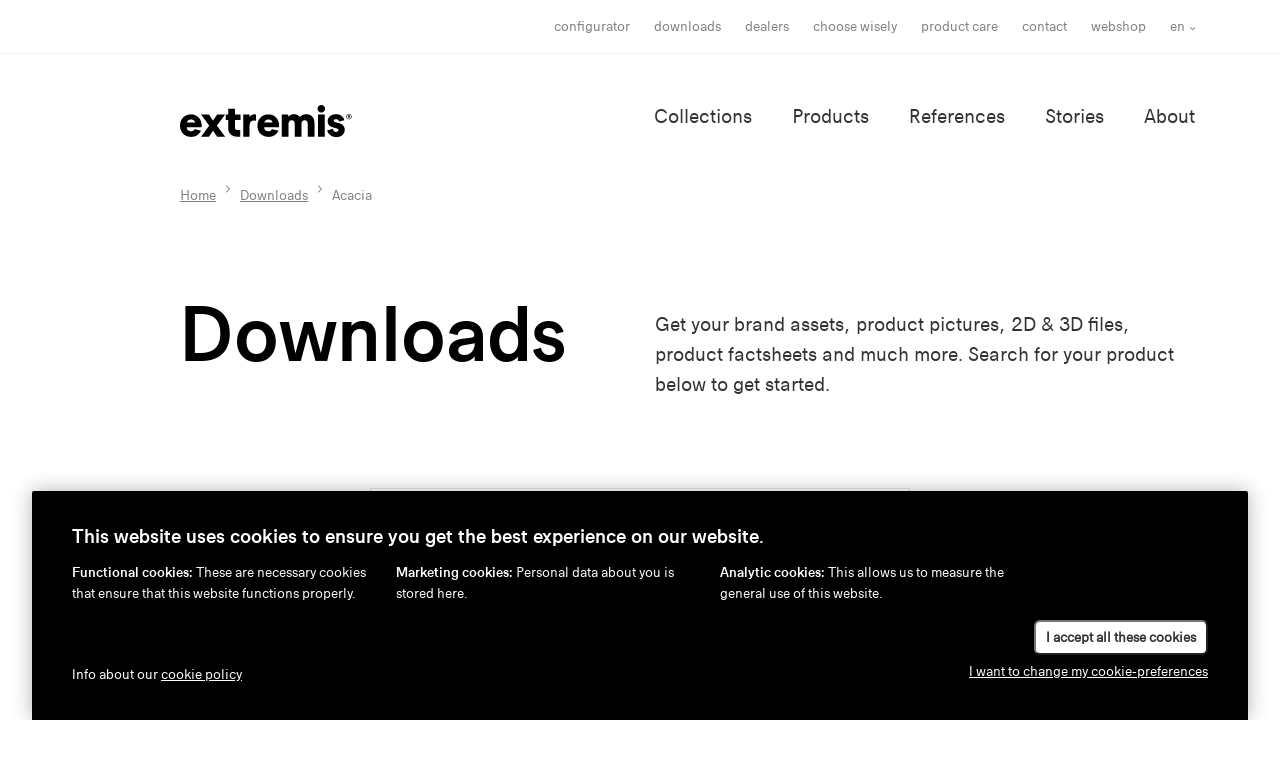

--- FILE ---
content_type: text/html; charset=UTF-8
request_url: https://www.extremis.com/en/product-downloads/acacia
body_size: 8049
content:
<!DOCTYPE html>
<html lang="en">

<head>
    <meta charset="UTF-8"/>
    <meta name="viewport" content="width=device-width, initial-scale=1, shrink-to-fit=no"/>
    <meta http-equiv="X-UA-Compatible" content="IE=edge,chrome=1"/>
    
<title>Acacia - Downloads - Extremis</title>
                            <link rel="stylesheet" href="https://use.typekit.net/mfp0ajk.css"/>     <link rel="stylesheet" href="/build/frontend/css/screen.2b8df955.css"/>

        <link rel="apple-touch-icon" sizes="180x180" href="/build/images/favicons/apple-touch-icon.png?v=JyBNE9mjKp"/>
    <link rel="icon" type="image/png" sizes="32x32" href="/build/images/favicons/favicon-32x32.png?v=JyBNE9mjKp"/>
    <link rel="icon" type="image/png" sizes="16x16" href="/build/images/favicons/favicon-16x16.png?v=JyBNE9mjKp"/>
    <link rel="manifest" href="/build/images/favicons/site.webmanifest?v=JyBNE9mjKp"/>
    <link rel="mask-icon" href="/build/images/favicons/safari-pinned-tab.svg?v=JyBNE9mjKp" color="#000000"/>
    <link rel="shortcut icon" href="/build/images/favicons/favicon.ico?v=JyBNE9mjKp"/>
    <meta name="msapplication-TileColor" content="#000000"/>
    <meta name="theme-color" content="#ffffff"/>

        <link rel="preload" href="/build/fonts/extremiscompakt-bold-webfont.woff2" as="font" type="font/woff2" crossorigin/>
    <link rel="preload" href="/build/fonts/extremiscompakt-medium-webfont.woff2" as="font" type="font/woff2" crossorigin/>
    <link rel="preload" href="/build/fonts/extremiscompakt-regular-webfont.woff2" as="font" type="font/woff2" crossorigin/>

        
        <meta name="facebook-domain-verification" content="w7omd24za25x0ohx6wmwq415wnvvhg"/>

                <link rel="alternate" hreflang="en" href="https://www.extremis.com/en/product-downloads/acacia"/>
            <link rel="alternate" hreflang="nl" href="https://www.extremis.com/nl/product-downloads/acacia"/>
            <link rel="alternate" hreflang="fr" href="https://www.extremis.com/fr/produit-telechargements/acacia"/>
            <link rel="alternate" hreflang="de" href="https://www.extremis.com/de/produkt-downloads/acacia"/>
    

        
        <!-- 20231120 -->

<!-- Leadinfo tracking code -->
<script>
(function(l,e,a,d,i,n,f,o){if(!l[i]){l.GlobalLeadinfoNamespace=l.GlobalLeadinfoNamespace||[];
l.GlobalLeadinfoNamespace.push(i);l[i]=function(){(l[i].q=l[i].q||[]).push(arguments)};l[i].t=l[i].t||n;
l[i].q=l[i].q||[];o=e.createElement(a);f=e.getElementsByTagName(a)[0];o.async=1;o.src=d;f.parentNode.insertBefore(o,f);}
}(window,document,'script','https://cdn.leadinfo.net/ping.js','leadinfo','LI-67AB6AD58F7A8'));
</script>

        <!-- Google Tag Manager DataLayer START -->
    <script>
        // We need to check for an existing 'dataLayer' variable
        // so we won't overwrite the reference that GTM depends on.
        let dataLayer = window.dataLayer = window.dataLayer || [];
    </script>

    
    <script>
        let device;
        const regex = new RegExp("(android|iphone|ipad|blackberry|symbian|symbianos|" +
                "symbos|netfront|model-orange|javaplatform|iemobile|windows phone|samsung|htc|" +
                "opera mobile|opera mobi|opera mini|presto|huawei|blazer|bolt|doris|fennec|" +
                "gobrowser|iris|maemo browser|mib|cldc|minimo|semc-browser|skyfire|teashark|" +
                "teleca|uzard|uzardweb|meego|nokia|bb10|playbook)","gi");

        if (navigator.userAgent.match(regex)){
            if (((screen.width >= 480) && (screen.height >= 800)) || ((screen.width >= 800) && (screen.height >= 480)) || navigator.userAgent.match(/ipad/gi)){
                device = 'tablet';
            } else {
                device = 'mobile';
            }
        } else {
            device = 'desktop';
        }

        if (typeof dataLayer !== 'undefined') {
            dataLayer.push({'device' : device});
        } else {
            dataLayer = [{'device': device}];
        }
    </script>
<!-- Google Tag Manager DataLayer END -->


            
        <!-- Google Tag Manager START -->
    <script>
        (function(w,d,s,l,i){w[l]=w[l]||[];w[l].push({'gtm.start':
                new Date().getTime(),event:'gtm.js'});var f=d.getElementsByTagName(s)[0],
                j=d.createElement(s),dl=l!='dataLayer'?'&l='+l:'';j.async=true;j.src=
                'https://www.googletagmanager.com/gtm.js?id='+i+dl;f.parentNode.insertBefore(j,f);
        })(window,document,'script','dataLayer','GTM-NTF658P');
    </script>
<!-- Google Tag Manager END -->

</head>

<body class="d-flex flex-column">
        

        <!-- Google Tag Manager (noscript) START -->
    <noscript>
        <iframe src="https://www.googletagmanager.com/ns.html?id=GTM-NTF658P" height="0" width="0" style="display:none;visibility:hidden"></iframe>
    </noscript>
<!-- Google Tag Manager (noscript) END -->


                <div class="js-navbar">
    <div class="navigation-meta-container d-none d-md-block">
        <div class="container">
            <div class="row justify-content-end">
                <div class="col-12 col-lg-11 d-flex justify-content-end align-items-center">
                                        
                                        <nav class="navigation-meta d-none d-md-block">
                                                    <ul class="navigation-list navigation-meta-list">
                            <li class="navigation-item navigation-meta-item ">
                <a
        href="/en/configurator"
        class="navigation-link navigation-meta-link"
        target="_self"
    >
        Configurator
    </a>

        </li>
    
                    <li class="navigation-item navigation-meta-item ">
                <a
        href="/en/downloads"
        class="navigation-link navigation-meta-link"
        target="_self"
    >
        Downloads
    </a>

        </li>
    
                    <li class="navigation-item navigation-meta-item ">
                <a
        href="/en/extremis-usa"
        class="navigation-link navigation-meta-link"
        target="_self"
    >
        Dealers
    </a>

        </li>
    
                    <li class="navigation-item navigation-meta-item ">
                <a
        href="/en/choose-wisely"
        class="navigation-link navigation-meta-link"
        target="_self"
    >
        choose wisely
    </a>

        </li>
    
                    <li class="navigation-item navigation-meta-item ">
                <a
        href="/en/product-care"
        class="navigation-link navigation-meta-link"
        target="_self"
    >
        Product care
    </a>

        </li>
    
                    <li class="navigation-item navigation-meta-item ">
                <a
        href="/en/get-in-touch-with-us"
        class="navigation-link navigation-meta-link"
        target="_self"
    >
        Contact
    </a>

        </li>
    
                    <li class="navigation-item navigation-meta-item ">
                <a
        href="https://shop.extremis.com/?Lng=en"
        class="navigation-link navigation-meta-link"
        target="_blank"
    >
        Webshop
    </a>

        </li>
    

    </ul>

                    </nav>
                    
                                            <div class="dropdown">
        <button class="btn btn-language-selector navigation-meta-item" type="button" id="localeSwitcher" data-toggle="dropdown" aria-haspopup="true" aria-expanded="false">
            en
        </button>
        <div class="dropdown-menu dropdown-menu-right" aria-labelledby="localeSwitcher">
                            <a class="dropdown-item active" href="https://www.extremis.com/en/product-downloads/acacia">en</a>
                            <a class="dropdown-item" href="https://www.extremis.com/nl/product-downloads/acacia">nl</a>
                            <a class="dropdown-item" href="https://www.extremis.com/fr/produit-telechargements/acacia">fr</a>
                            <a class="dropdown-item" href="https://www.extremis.com/de/produkt-downloads/acacia">de</a>
                    </div>
    </div>



                                                        </div>
            </div>
        </div>
    </div>

    <div class="header mobile-bordered">
        <div class="container">
            <div class="row justify-content-end">
                <div class="col-12 col-lg-11 d-flex justify-content-between">
                                        <a href="/en/">
                        <img class="logo logo-md" src="/build/images/logo.svg"
                             alt="Extremis" title="Extremis"/>
                    </a>

                                        <div>
                        <nav class="navigation-main d-none d-md-block">
                                                            <ul class="navigation-list navigation-main-list">
                            <li class="navigation-item navigation-main-item ">
                <a
        href="/en/collections"
        class="navigation-link navigation-main-link"
        target="_self"
    >
        Collections
    </a>

        </li>
    
                    <li class="navigation-item navigation-main-item ">
                <a
        href="/en/products"
        class="navigation-link navigation-main-link"
        target="_self"
    >
        Products
    </a>

        </li>
    
                    <li class="navigation-item navigation-main-item ">
                <a
        href="/en/references"
        class="navigation-link navigation-main-link"
        target="_self"
    >
        References
    </a>

        </li>
    
                    <li class="navigation-item navigation-main-item ">
                <a
        href="/en/stories"
        class="navigation-link navigation-main-link"
        target="_self"
    >
        Stories
    </a>

        </li>
    
                    <li class="navigation-item navigation-main-item ">
                <a
        href="/en/about-us"
        class="navigation-link navigation-main-link"
        target="_self"
    >
        About
    </a>

        </li>
    

    </ul>

                        </nav>

                                                <span class="navigation-toggle d-md-none js-mobile-nav-toggle">
                        
<svg class="sprite sprite-menu sprite-md">
    <use xlink:href="/build/images/spritemap.svg#sprite-menu" href="/build/images/spritemap.svg#sprite-menu"></use>
</svg>

                    </span>
                    </div>

                                                        </div>
            </div>
        </div>
    </div>
</div>

<nav class="navigation-mobile d-md-none js-mobile-nav">
    <div class="header">
        <div class="container">
            <div class="row">
                <div class="col-12 d-flex justify-content-between">
                                        <a href="/en/">
                        <img class="logo logo-md" src="/build/images/logo-neg.svg" alt="Extremis" title="Extremis"/>
                    </a>

                                        <div class="navigation-toggle js-mobile-nav-toggle">
                        
<svg class="sprite sprite-close-white sprite-md">
    <use xlink:href="/build/images/spritemap.svg#sprite-close-white" href="/build/images/spritemap.svg#sprite-close-white"></use>
</svg>

                    </div>
                </div>
            </div>
            <div class="row">
                <div class="col-12">
                    <div class="navigation-mobile-content">
                        <div class="navigation-main-inverse">
                                                            <ul class="navigation-list navigation-main-list">
                            <li class="navigation-item navigation-main-item ">
                <a
        href="/en/collections"
        class="navigation-link navigation-main-link"
        target="_self"
    >
        Collections
    </a>

        </li>
    
                    <li class="navigation-item navigation-main-item ">
                <a
        href="/en/products"
        class="navigation-link navigation-main-link"
        target="_self"
    >
        Products
    </a>

        </li>
    
                    <li class="navigation-item navigation-main-item ">
                <a
        href="/en/references"
        class="navigation-link navigation-main-link"
        target="_self"
    >
        References
    </a>

        </li>
    
                    <li class="navigation-item navigation-main-item ">
                <a
        href="/en/stories"
        class="navigation-link navigation-main-link"
        target="_self"
    >
        Stories
    </a>

        </li>
    
                    <li class="navigation-item navigation-main-item ">
                <a
        href="/en/about-us"
        class="navigation-link navigation-main-link"
        target="_self"
    >
        About
    </a>

        </li>
    

    </ul>

                        </div>

                        <div class="navigation-meta-inverse mb-0">
                                                            <ul class="navigation-list navigation-meta-list">
                            <li class="navigation-item navigation-meta-item ">
                <a
        href="/en/configurator"
        class="navigation-link navigation-meta-link"
        target="_self"
    >
        Configurator
    </a>

        </li>
    
                    <li class="navigation-item navigation-meta-item ">
                <a
        href="/en/downloads"
        class="navigation-link navigation-meta-link"
        target="_self"
    >
        Downloads
    </a>

        </li>
    
                    <li class="navigation-item navigation-meta-item ">
                <a
        href="/en/extremis-usa"
        class="navigation-link navigation-meta-link"
        target="_self"
    >
        Dealers
    </a>

        </li>
    
                    <li class="navigation-item navigation-meta-item ">
                <a
        href="/en/choose-wisely"
        class="navigation-link navigation-meta-link"
        target="_self"
    >
        choose wisely
    </a>

        </li>
    
                    <li class="navigation-item navigation-meta-item ">
                <a
        href="/en/product-care"
        class="navigation-link navigation-meta-link"
        target="_self"
    >
        Product care
    </a>

        </li>
    
                    <li class="navigation-item navigation-meta-item ">
                <a
        href="/en/get-in-touch-with-us"
        class="navigation-link navigation-meta-link"
        target="_self"
    >
        Contact
    </a>

        </li>
    
                    <li class="navigation-item navigation-meta-item ">
                <a
        href="https://shop.extremis.com/?Lng=en"
        class="navigation-link navigation-meta-link"
        target="_blank"
    >
        Webshop
    </a>

        </li>
    

    </ul>

                        </div>

                        <a href=https://dealerportal.extremis.com/login class="d-block text-right mb-5 navigation-meta-item navigation-meta-link navigation-link" target="_blank" rel="noopener noreferrer">
                            dealer portal
                            <img class="logo-dealer-portal ml-1" src="/build/images/dealer-portal-icon-logo-white.png"/>
                        </a>

                                                <div class="locale-switcher small text-right">
                            
                                
        <a class="locale-switcher-item-active" href="https://www.extremis.com/en/product-downloads/acacia">en</a>
         /                                 
        <a class="locale-switcher-item" href="https://www.extremis.com/nl/product-downloads/acacia">nl</a>
         /                                 
        <a class="locale-switcher-item" href="https://www.extremis.com/fr/produit-telechargements/acacia">fr</a>
         /                                 
        <a class="locale-switcher-item" href="https://www.extremis.com/de/produkt-downloads/acacia">de</a>
            

                        </div>
                    </div>
                </div>
            </div>
        </div>
    </div>
</nav>
    
                                    <div class="container">
        <div class="row justify-content-end">
            <div class="col-12 col-lg-11">
                <nav aria-label="breadcrumb">
                    <ol
                        class="breadcrumb mb-0">
                                                <li class="breadcrumb-item align-items-center">
                            <a href="/en/">Home</a>
                        </li>

                                                                                                            <li class="breadcrumb-item align-items-center" itemscope itemtype="http://data-vocabulary.org/Breadcrumb">
                                    <a href="/en/product-downloads" itemprop="url">
                                        <span itemprop="title">Downloads</span>
                                    </a>
                                </li>
                                                                                                                <li class="breadcrumb-item active align-items-center" aria-current="page" itemscope itemtype="http://data-vocabulary.org/Breadcrumb">
                                    <span itemprop="title">Acacia</span>
                                </li>
                                                                        </ol>
                </nav>
            </div>
        </div>
    </div>

        
                    
        <div class="main">
            
<div class="container my-5 my-md-7">
    <div class="row d-flex justify-content-end">
        <div class="col-lg-6 col-xl-5">
            <h1>Downloads</h1>
        </div>
        <div class="col-lg-6 mt-3">
            <div class="scope-editor">Get your brand assets, product pictures, 2D & 3D files, product factsheets and much more. Search for your product below to get started.</div>
        </div>
    </div>
</div>

    <div class="container mb-5">
        <div class="row d-flex justify-content-center mt-4 mt-lg-6">
            <div class="col-lg-6 col-md-8 col-12">
                <form name="download_search_form" method="get" action="/ajax/downloads/get-products">
                <input type="text" id="download_search_form_q" name="download_search_form[q]" class="form-control js-extremis-download-search" placeholder="Search for a product&#039;s downloads" value="Acacia" />
                </form>
            </div>
        </div>
    </div>

    <div class="container mb-6 mb-lg-8">
        <div class="row justify-content-end">
            <div class="col-md-11">
                                                        
                    <div class="accordion" id="accordion_picturesAndVideos">
                        <div class="accordion-item">

                            <div
                                class="accordion-header"
                                id="accordion_title_picturesAndVideos"
                                data-toggle="collapse"
                                data-target="#accordion_body_picturesAndVideos"
                                aria-expanded="false"
                                aria-controls="accordion_body_picturesAndVideos"
                            >
                                <h5>
                                    Pictures &amp; Videos
                                </h5>
                                
<svg class="sprite sprite-plus sprite-md show-if-collapsed">
    <use xlink:href="/build/images/spritemap.svg#sprite-plus" href="/build/images/spritemap.svg#sprite-plus"></use>
</svg>

                                
<svg class="sprite sprite-minus sprite-md show-if-expanded">
    <use xlink:href="/build/images/spritemap.svg#sprite-minus" href="/build/images/spritemap.svg#sprite-minus"></use>
</svg>

                            </div>

                            <div
                                class="collapse "
                                id="accordion_body_picturesAndVideos"
                                data-parent="#accordion_picturesAndVideos"
                            >
                                                                                                            <div class="row mt-4">
                                            <div class="col-12">
                                                                                                    <strong>Campaign pictures</strong>
                                                                                            </div>
                                        </div>

                                        <div class="row mt-4">
                                                                                            <div class="col-md-6 col-xl-4 mb-4">
                                                    


    
        <a href="/en/product-download/1311" target="_blank"
       class="download">
                    
                                        
                            <div class="download-thumbnail" style="background-image: url(https://www.extremis.com/files/cache/thumbnails/files/acacia-campaign-1-5f90234c237ac.jpg)"></div>
                    
        <div class="download-info">
            <div class="download-icon">
<svg class="sprite sprite-download sprite-sm">
    <use xlink:href="/build/images/spritemap.svg#sprite-download" href="/build/images/spritemap.svg#sprite-download"></use>
</svg>
</div>
            <div>
                <div class="download-text">Acacia</div>
                <div class="download-meta">
                    JPG - 4.57 MB                </div>
            </div>
        </div>
    </a>
                                                </div>
                                                                                    </div>
                                                                            <div class="row mt-4">
                                            <div class="col-12">
                                                                                                    <strong>GIF</strong>
                                                                                            </div>
                                        </div>

                                        <div class="row mt-4">
                                                                                            <div class="col-md-6 col-xl-4 mb-4">
                                                    


    
        <a href="/en/product-download/1533" target="_blank"
       class="download">
                    
                                        
                            <div class="download-thumbnail" style="background-image: url(https://www.extremis.com/files/cache/thumbnails/files/acacia-collections-rotating-62bd60719c3d2.gif)"></div>
                    
        <div class="download-info">
            <div class="download-icon">
<svg class="sprite sprite-download sprite-sm">
    <use xlink:href="/build/images/spritemap.svg#sprite-download" href="/build/images/spritemap.svg#sprite-download"></use>
</svg>
</div>
            <div>
                <div class="download-text">Acacia</div>
                <div class="download-meta">
                    GIF - 381.41 KB                </div>
            </div>
        </div>
    </a>
                                                </div>
                                                                                    </div>
                                                                            <div class="row mt-4">
                                            <div class="col-12">
                                                                                                    <strong>Product pictures</strong>
                                                                                            </div>
                                        </div>

                                        <div class="row mt-4">
                                                                                            <div class="col-md-6 col-xl-4 mb-4">
                                                    


    
        <a href="/en/product-download/1312" target="_blank"
       class="download">
                    
                                        
                            <div class="download-thumbnail" style="background-image: url(https://www.extremis.com/files/cache/thumbnails/files/acacia-packshot-1-5f90234ccff4a.jpg)"></div>
                    
        <div class="download-info">
            <div class="download-icon">
<svg class="sprite sprite-download sprite-sm">
    <use xlink:href="/build/images/spritemap.svg#sprite-download" href="/build/images/spritemap.svg#sprite-download"></use>
</svg>
</div>
            <div>
                <div class="download-text">Acacia</div>
                <div class="download-meta">
                    JPG - 679.58 KB                </div>
            </div>
        </div>
    </a>
                                                </div>
                                                                                            <div class="col-md-6 col-xl-4 mb-4">
                                                    


    
        <a href="/en/product-download/1313" target="_blank"
       class="download">
                    
                                        
                            <div class="download-thumbnail" style="background-image: url(https://www.extremis.com/files/cache/thumbnails/files/acacia-packshot-2-5f90234da9dff.jpg)"></div>
                    
        <div class="download-info">
            <div class="download-icon">
<svg class="sprite sprite-download sprite-sm">
    <use xlink:href="/build/images/spritemap.svg#sprite-download" href="/build/images/spritemap.svg#sprite-download"></use>
</svg>
</div>
            <div>
                <div class="download-text">Acacia</div>
                <div class="download-meta">
                    JPG - 678.10 KB                </div>
            </div>
        </div>
    </a>
                                                </div>
                                                                                            <div class="col-md-6 col-xl-4 mb-4">
                                                    


    
        <a href="/en/product-download/1314" target="_blank"
       class="download">
                    
                                        
                            <div class="download-thumbnail" style="background-image: url(https://www.extremis.com/files/cache/thumbnails/files/acacia-packshot-3-5f9023473214c.jpg)"></div>
                    
        <div class="download-info">
            <div class="download-icon">
<svg class="sprite sprite-download sprite-sm">
    <use xlink:href="/build/images/spritemap.svg#sprite-download" href="/build/images/spritemap.svg#sprite-download"></use>
</svg>
</div>
            <div>
                <div class="download-text">Acacia</div>
                <div class="download-meta">
                    JPG - 609.55 KB                </div>
            </div>
        </div>
    </a>
                                                </div>
                                                                                            <div class="col-md-6 col-xl-4 mb-4">
                                                    


    
        <a href="/en/product-download/1315" target="_blank"
       class="download">
                    
                                        
                            <div class="download-thumbnail" style="background-image: url(https://www.extremis.com/files/cache/thumbnails/files/acacia-packshot-4-5f902347b1ebb.jpg)"></div>
                    
        <div class="download-info">
            <div class="download-icon">
<svg class="sprite sprite-download sprite-sm">
    <use xlink:href="/build/images/spritemap.svg#sprite-download" href="/build/images/spritemap.svg#sprite-download"></use>
</svg>
</div>
            <div>
                <div class="download-text">Acacia</div>
                <div class="download-meta">
                    JPG - 654.09 KB                </div>
            </div>
        </div>
    </a>
                                                </div>
                                                                                            <div class="col-md-6 col-xl-4 mb-4">
                                                    


    
        <a href="/en/product-download/1316" target="_blank"
       class="download">
                    
                                        
                            <div class="download-thumbnail" style="background-image: url(https://www.extremis.com/files/cache/thumbnails/files/acacia-packshot-5-5f902348a0777.jpg)"></div>
                    
        <div class="download-info">
            <div class="download-icon">
<svg class="sprite sprite-download sprite-sm">
    <use xlink:href="/build/images/spritemap.svg#sprite-download" href="/build/images/spritemap.svg#sprite-download"></use>
</svg>
</div>
            <div>
                <div class="download-text">Acacia</div>
                <div class="download-meta">
                    JPG - 648.66 KB                </div>
            </div>
        </div>
    </a>
                                                </div>
                                                                                            <div class="col-md-6 col-xl-4 mb-4">
                                                    


    
        <a href="/en/product-download/1317" target="_blank"
       class="download">
                    
                                        
                            <div class="download-thumbnail" style="background-image: url(https://www.extremis.com/files/cache/thumbnails/files/acacia-packshot-6-5f90234935e19.jpg)"></div>
                    
        <div class="download-info">
            <div class="download-icon">
<svg class="sprite sprite-download sprite-sm">
    <use xlink:href="/build/images/spritemap.svg#sprite-download" href="/build/images/spritemap.svg#sprite-download"></use>
</svg>
</div>
            <div>
                <div class="download-text">Acacia</div>
                <div class="download-meta">
                    JPG - 1.29 MB                </div>
            </div>
        </div>
    </a>
                                                </div>
                                                                                            <div class="col-md-6 col-xl-4 mb-4">
                                                    


    
        <a href="/en/product-download/1318" target="_blank"
       class="download">
                    
                                        
                            <div class="download-thumbnail" style="background-image: url(https://www.extremis.com/files/cache/thumbnails/files/acacia-packshot-7-5f90234af0b67.jpg)"></div>
                    
        <div class="download-info">
            <div class="download-icon">
<svg class="sprite sprite-download sprite-sm">
    <use xlink:href="/build/images/spritemap.svg#sprite-download" href="/build/images/spritemap.svg#sprite-download"></use>
</svg>
</div>
            <div>
                <div class="download-text">Acacia</div>
                <div class="download-meta">
                    JPG - 1.39 MB                </div>
            </div>
        </div>
    </a>
                                                </div>
                                                                                            <div class="col-md-6 col-xl-4 mb-4">
                                                    


    
        <a href="/en/product-download/1243" target="_blank"
       class="download">
                    
                                        
                            <div class="download-thumbnail" style="background-image: url(https://www.extremis.com/files/cache/thumbnails/files/virus-3-seater-packshot-10-5f8eb7a62daed.jpg)"></div>
                    
        <div class="download-info">
            <div class="download-icon">
<svg class="sprite sprite-download sprite-sm">
    <use xlink:href="/build/images/spritemap.svg#sprite-download" href="/build/images/spritemap.svg#sprite-download"></use>
</svg>
</div>
            <div>
                <div class="download-text">Virus 3-seater with Acacia</div>
                <div class="download-meta">
                    JPG - 786.01 KB                </div>
            </div>
        </div>
    </a>
                                                </div>
                                                                                            <div class="col-md-6 col-xl-4 mb-4">
                                                    


    
        <a href="/en/product-download/1244" target="_blank"
       class="download">
                    
                                        
                            <div class="download-thumbnail" style="background-image: url(https://www.extremis.com/files/cache/thumbnails/files/virus-3-seater-packshot-11-5f8eb7a7154b5.jpg)"></div>
                    
        <div class="download-info">
            <div class="download-icon">
<svg class="sprite sprite-download sprite-sm">
    <use xlink:href="/build/images/spritemap.svg#sprite-download" href="/build/images/spritemap.svg#sprite-download"></use>
</svg>
</div>
            <div>
                <div class="download-text">Virus 3-seaters and 4-seater with Acacia</div>
                <div class="download-meta">
                    JPG - 1.32 MB                </div>
            </div>
        </div>
    </a>
                                                </div>
                                                                                            <div class="col-md-6 col-xl-4 mb-4">
                                                    


    
        <a href="/en/product-download/1242" target="_blank"
       class="download">
                    
                                        
                            <div class="download-thumbnail" style="background-image: url(https://www.extremis.com/files/cache/thumbnails/files/virus-3-seater-packshot-9-5f8eb7a5ac06f.jpg)"></div>
                    
        <div class="download-info">
            <div class="download-icon">
<svg class="sprite sprite-download sprite-sm">
    <use xlink:href="/build/images/spritemap.svg#sprite-download" href="/build/images/spritemap.svg#sprite-download"></use>
</svg>
</div>
            <div>
                <div class="download-text">Virus 3-seater with Acacia</div>
                <div class="download-meta">
                    JPG - 803.53 KB                </div>
            </div>
        </div>
    </a>
                                                </div>
                                                                                            <div class="col-md-6 col-xl-4 mb-4">
                                                    


    
        <a href="/en/product-download/1310" target="_blank"
       class="download">
                    
                                        
                            <div class="download-thumbnail" style="background-image: url(https://www.extremis.com/files/cache/thumbnails/files/virus-4-seater-packshot-14-5f902057c87a2.jpg)"></div>
                    
        <div class="download-info">
            <div class="download-icon">
<svg class="sprite sprite-download sprite-sm">
    <use xlink:href="/build/images/spritemap.svg#sprite-download" href="/build/images/spritemap.svg#sprite-download"></use>
</svg>
</div>
            <div>
                <div class="download-text">Virus 4-seater with Acacia</div>
                <div class="download-meta">
                    JPG - 758.54 KB                </div>
            </div>
        </div>
    </a>
                                                </div>
                                                                                            <div class="col-md-6 col-xl-4 mb-4">
                                                    


    
        <a href="/en/product-download/1264" target="_blank"
       class="download">
                    
                                        
                            <div class="download-thumbnail" style="background-image: url(https://www.extremis.com/files/cache/thumbnails/files/virus-4-seater-packshot-4-5f8ef108a5563.jpg)"></div>
                    
        <div class="download-info">
            <div class="download-icon">
<svg class="sprite sprite-download sprite-sm">
    <use xlink:href="/build/images/spritemap.svg#sprite-download" href="/build/images/spritemap.svg#sprite-download"></use>
</svg>
</div>
            <div>
                <div class="download-text">Virus 4-seater with Acacia</div>
                <div class="download-meta">
                    JPG - 852.39 KB                </div>
            </div>
        </div>
    </a>
                                                </div>
                                                                                            <div class="col-md-6 col-xl-4 mb-4">
                                                    


    
        <a href="/en/product-download/1291" target="_blank"
       class="download">
                    
                                        
                            <div class="download-thumbnail" style="background-image: url(https://www.extremis.com/files/cache/thumbnails/files/virus-5-seater-packshot-2-5f8ff0b5c60a3.jpg)"></div>
                    
        <div class="download-info">
            <div class="download-icon">
<svg class="sprite sprite-download sprite-sm">
    <use xlink:href="/build/images/spritemap.svg#sprite-download" href="/build/images/spritemap.svg#sprite-download"></use>
</svg>
</div>
            <div>
                <div class="download-text">Virus 5-seater with Acacia</div>
                <div class="download-meta">
                    JPG - 849.99 KB                </div>
            </div>
        </div>
    </a>
                                                </div>
                                                                                    </div>
                                                                            <div class="row mt-4">
                                            <div class="col-12">
                                                                                                    <strong>Reference pictures</strong>
                                                                                            </div>
                                        </div>

                                        <div class="row mt-4">
                                                                                            <div class="col-md-6 col-xl-4 mb-4">
                                                    


    
        <a href="/en/product-download/1319" target="_blank"
       class="download">
                    
                                        
                            <div class="download-thumbnail" style="background-image: url(https://www.extremis.com/files/cache/thumbnails/files/acacia-reference-download-1-5f902816193a2.jpg)"></div>
                    
        <div class="download-info">
            <div class="download-icon">
<svg class="sprite sprite-download sprite-sm">
    <use xlink:href="/build/images/spritemap.svg#sprite-download" href="/build/images/spritemap.svg#sprite-download"></use>
</svg>
</div>
            <div>
                <div class="download-text">Acacia</div>
                <div class="download-meta">
                    JPG - 5.33 MB                </div>
            </div>
        </div>
    </a>
                                                </div>
                                                                                            <div class="col-md-6 col-xl-4 mb-4">
                                                    


    
        <a href="/en/product-download/1249" target="_blank"
       class="download">
                    
                                        
                            <div class="download-thumbnail" style="background-image: url(https://www.extremis.com/files/cache/thumbnails/files/virus-3-seater-reference-download-5-5f8ebc7ab5607.jpg)"></div>
                    
        <div class="download-info">
            <div class="download-icon">
<svg class="sprite sprite-download sprite-sm">
    <use xlink:href="/build/images/spritemap.svg#sprite-download" href="/build/images/spritemap.svg#sprite-download"></use>
</svg>
</div>
            <div>
                <div class="download-text">Virus</div>
                <div class="download-meta">
                    JPG - 7.09 MB                </div>
            </div>
        </div>
    </a>
                                                </div>
                                                                                            <div class="col-md-6 col-xl-4 mb-4">
                                                    


    
        <a href="/en/product-download/1250" target="_blank"
       class="download">
                    
                                        
                            <div class="download-thumbnail" style="background-image: url(https://www.extremis.com/files/cache/thumbnails/files/virus-3-seater-reference-download-6-5f8ebc7a25480.jpg)"></div>
                    
        <div class="download-info">
            <div class="download-icon">
<svg class="sprite sprite-download sprite-sm">
    <use xlink:href="/build/images/spritemap.svg#sprite-download" href="/build/images/spritemap.svg#sprite-download"></use>
</svg>
</div>
            <div>
                <div class="download-text">Virus</div>
                <div class="download-meta">
                    JPG - 5.46 MB                </div>
            </div>
        </div>
    </a>
                                                </div>
                                                                                            <div class="col-md-6 col-xl-4 mb-4">
                                                    


    
        <a href="/en/product-download/1251" target="_blank"
       class="download">
                    
                                        
                            <div class="download-thumbnail" style="background-image: url(https://www.extremis.com/files/cache/thumbnails/files/virus-3-seater-reference-download-7-5f8ebc7e7f251.jpg)"></div>
                    
        <div class="download-info">
            <div class="download-icon">
<svg class="sprite sprite-download sprite-sm">
    <use xlink:href="/build/images/spritemap.svg#sprite-download" href="/build/images/spritemap.svg#sprite-download"></use>
</svg>
</div>
            <div>
                <div class="download-text">Virus</div>
                <div class="download-meta">
                    JPG - 4.85 MB                </div>
            </div>
        </div>
    </a>
                                                </div>
                                                                                            <div class="col-md-6 col-xl-4 mb-4">
                                                    


    
        <a href="/en/product-download/1252" target="_blank"
       class="download">
                    
                                        
                            <div class="download-thumbnail" style="background-image: url(https://www.extremis.com/files/cache/thumbnails/files/virus-3-seater-reference-download-8-5f8ebc7da8df4.jpg)"></div>
                    
        <div class="download-info">
            <div class="download-icon">
<svg class="sprite sprite-download sprite-sm">
    <use xlink:href="/build/images/spritemap.svg#sprite-download" href="/build/images/spritemap.svg#sprite-download"></use>
</svg>
</div>
            <div>
                <div class="download-text">Virus</div>
                <div class="download-meta">
                    JPG - 3.91 MB                </div>
            </div>
        </div>
    </a>
                                                </div>
                                                                                            <div class="col-md-6 col-xl-4 mb-4">
                                                    


    
        <a href="/en/product-download/1281" target="_blank"
       class="download">
                    
                                        
                            <div class="download-thumbnail" style="background-image: url(https://www.extremis.com/files/cache/thumbnails/files/virus-4-seater-reference-download-7-5f8ef755afb13.jpg)"></div>
                    
        <div class="download-info">
            <div class="download-icon">
<svg class="sprite sprite-download sprite-sm">
    <use xlink:href="/build/images/spritemap.svg#sprite-download" href="/build/images/spritemap.svg#sprite-download"></use>
</svg>
</div>
            <div>
                <div class="download-text">Virus 4-seater</div>
                <div class="download-meta">
                    JPG - 6.48 MB                </div>
            </div>
        </div>
    </a>
                                                </div>
                                                                                            <div class="col-md-6 col-xl-4 mb-4">
                                                    


    
        <a href="/en/product-download/1282" target="_blank"
       class="download">
                    
                                        
                            <div class="download-thumbnail" style="background-image: url(https://www.extremis.com/files/cache/thumbnails/files/virus-4-seater-reference-download-8-5f8ef75998954.jpg)"></div>
                    
        <div class="download-info">
            <div class="download-icon">
<svg class="sprite sprite-download sprite-sm">
    <use xlink:href="/build/images/spritemap.svg#sprite-download" href="/build/images/spritemap.svg#sprite-download"></use>
</svg>
</div>
            <div>
                <div class="download-text">Virus 4-seater</div>
                <div class="download-meta">
                    JPG - 7.26 MB                </div>
            </div>
        </div>
    </a>
                                                </div>
                                                                                    </div>
                                                                                                </div>
                        </div>
                    </div>
                                                        
                    <div class="accordion" id="accordion_2d3dAndMaterials">
                        <div class="accordion-item">

                            <div
                                class="accordion-header"
                                id="accordion_title_2d3dAndMaterials"
                                data-toggle="collapse"
                                data-target="#accordion_body_2d3dAndMaterials"
                                aria-expanded="false"
                                aria-controls="accordion_body_2d3dAndMaterials"
                            >
                                <h5>
                                    2D &amp; 3D files
                                </h5>
                                
<svg class="sprite sprite-plus sprite-md show-if-collapsed">
    <use xlink:href="/build/images/spritemap.svg#sprite-plus" href="/build/images/spritemap.svg#sprite-plus"></use>
</svg>

                                
<svg class="sprite sprite-minus sprite-md show-if-expanded">
    <use xlink:href="/build/images/spritemap.svg#sprite-minus" href="/build/images/spritemap.svg#sprite-minus"></use>
</svg>

                            </div>

                            <div
                                class="collapse "
                                id="accordion_body_2d3dAndMaterials"
                                data-parent="#accordion_2d3dAndMaterials"
                            >
                                                                                                            <div class="row mt-4">
                                            <div class="col-12">
                                                                                                    <strong>2d dwg</strong>
                                                                                            </div>
                                        </div>

                                        <div class="row mt-4">
                                                                                            <div class="col-md-6 col-xl-4 mb-4">
                                                    


    
        <a href="/en/product-download/1959" target="_blank"
       class="download">
                    
            
                    
        <div class="download-info">
            <div class="download-icon">
<svg class="sprite sprite-download sprite-sm">
    <use xlink:href="/build/images/spritemap.svg#sprite-download" href="/build/images/spritemap.svg#sprite-download"></use>
</svg>
</div>
            <div>
                <div class="download-text">Acacia</div>
                <div class="download-meta">
                    DWG - 8.09 MB                </div>
            </div>
        </div>
    </a>
                                                </div>
                                                                                    </div>
                                                                            <div class="row mt-4">
                                            <div class="col-12">
                                                                                                    <strong>3d Max</strong>
                                                                                            </div>
                                        </div>

                                        <div class="row mt-4">
                                                                                            <div class="col-md-6 col-xl-4 mb-4">
                                                    


    
        <a href="/en/product-download/1961" target="_blank"
       class="download">
                    
            
                    
        <div class="download-info">
            <div class="download-icon">
<svg class="sprite sprite-download sprite-sm">
    <use xlink:href="/build/images/spritemap.svg#sprite-download" href="/build/images/spritemap.svg#sprite-download"></use>
</svg>
</div>
            <div>
                <div class="download-text">Acacia</div>
                <div class="download-meta">
                    MAX - 8.38 MB                </div>
            </div>
        </div>
    </a>
                                                </div>
                                                                                    </div>
                                                                            <div class="row mt-4">
                                            <div class="col-12">
                                                                                                    <strong>3d dwg</strong>
                                                                                            </div>
                                        </div>

                                        <div class="row mt-4">
                                                                                            <div class="col-md-6 col-xl-4 mb-4">
                                                    


    
        <a href="/en/product-download/1960" target="_blank"
       class="download">
                    
            
                    
        <div class="download-info">
            <div class="download-icon">
<svg class="sprite sprite-download sprite-sm">
    <use xlink:href="/build/images/spritemap.svg#sprite-download" href="/build/images/spritemap.svg#sprite-download"></use>
</svg>
</div>
            <div>
                <div class="download-text">Acacia</div>
                <div class="download-meta">
                    DWG - 7.91 MB                </div>
            </div>
        </div>
    </a>
                                                </div>
                                                                                    </div>
                                                                            <div class="row mt-4">
                                            <div class="col-12">
                                                                                                    <strong>3ds Max</strong>
                                                                                            </div>
                                        </div>

                                        <div class="row mt-4">
                                                                                            <div class="col-md-6 col-xl-4 mb-4">
                                                    


    
        <a href="/en/product-download/1962" target="_blank"
       class="download">
                    
            
                    
        <div class="download-info">
            <div class="download-icon">
<svg class="sprite sprite-download sprite-sm">
    <use xlink:href="/build/images/spritemap.svg#sprite-download" href="/build/images/spritemap.svg#sprite-download"></use>
</svg>
</div>
            <div>
                <div class="download-text">Acacia</div>
                <div class="download-meta">
                    3DS - 1.40 MB                </div>
            </div>
        </div>
    </a>
                                                </div>
                                                                                    </div>
                                                                            <div class="row mt-4">
                                            <div class="col-12">
                                                                                                    <strong>SketchUp</strong>
                                                                                            </div>
                                        </div>

                                        <div class="row mt-4">
                                                                                            <div class="col-md-6 col-xl-4 mb-4">
                                                    


    
        <a href="/en/product-download/1963" target="_blank"
       class="download">
                    
            
                    
        <div class="download-info">
            <div class="download-icon">
<svg class="sprite sprite-download sprite-sm">
    <use xlink:href="/build/images/spritemap.svg#sprite-download" href="/build/images/spritemap.svg#sprite-download"></use>
</svg>
</div>
            <div>
                <div class="download-text">Acacia</div>
                <div class="download-meta">
                    SKP - 22.79 MB                </div>
            </div>
        </div>
    </a>
                                                </div>
                                                                                    </div>
                                                                                                </div>
                        </div>
                    </div>
                                                        
                    <div class="accordion" id="accordion_productFactsheets">
                        <div class="accordion-item">

                            <div
                                class="accordion-header"
                                id="accordion_title_productFactsheets"
                                data-toggle="collapse"
                                data-target="#accordion_body_productFactsheets"
                                aria-expanded="false"
                                aria-controls="accordion_body_productFactsheets"
                            >
                                <h5>
                                    Product factsheets
                                </h5>
                                
<svg class="sprite sprite-plus sprite-md show-if-collapsed">
    <use xlink:href="/build/images/spritemap.svg#sprite-plus" href="/build/images/spritemap.svg#sprite-plus"></use>
</svg>

                                
<svg class="sprite sprite-minus sprite-md show-if-expanded">
    <use xlink:href="/build/images/spritemap.svg#sprite-minus" href="/build/images/spritemap.svg#sprite-minus"></use>
</svg>

                            </div>

                            <div
                                class="collapse "
                                id="accordion_body_productFactsheets"
                                data-parent="#accordion_productFactsheets"
                            >
                                                                    <div class="row mt-4">
                                                                                                                                    <div class="col-md-6 col-xl-4">
                                                    


    
        <a href="/en/product-download/213" target="_blank"
       class="download">
                    
            
                    
        <div class="download-info">
            <div class="download-icon">
<svg class="sprite sprite-download sprite-sm">
    <use xlink:href="/build/images/spritemap.svg#sprite-download" href="/build/images/spritemap.svg#sprite-download"></use>
</svg>
</div>
            <div>
                <div class="download-text">Acacia - factsheet - inch</div>
                <div class="download-meta">
                    PDF - 857.82 KB                </div>
            </div>
        </div>
    </a>
                                                </div>
                                                                                            <div class="col-md-6 col-xl-4">
                                                    


    
        <a href="/en/product-download/212" target="_blank"
       class="download">
                    
            
                    
        <div class="download-info">
            <div class="download-icon">
<svg class="sprite sprite-download sprite-sm">
    <use xlink:href="/build/images/spritemap.svg#sprite-download" href="/build/images/spritemap.svg#sprite-download"></use>
</svg>
</div>
            <div>
                <div class="download-text">Acacia - factsheet - mm</div>
                <div class="download-meta">
                    PDF - 857.54 KB                </div>
            </div>
        </div>
    </a>
                                                </div>
                                                                                                                        </div>
                                                            </div>
                        </div>
                    </div>
                                                        
                    <div class="accordion" id="accordion_tenderText">
                        <div class="accordion-item">

                            <div
                                class="accordion-header"
                                id="accordion_title_tenderText"
                                data-toggle="collapse"
                                data-target="#accordion_body_tenderText"
                                aria-expanded="false"
                                aria-controls="accordion_body_tenderText"
                            >
                                <h5>
                                    Tender text
                                </h5>
                                
<svg class="sprite sprite-plus sprite-md show-if-collapsed">
    <use xlink:href="/build/images/spritemap.svg#sprite-plus" href="/build/images/spritemap.svg#sprite-plus"></use>
</svg>

                                
<svg class="sprite sprite-minus sprite-md show-if-expanded">
    <use xlink:href="/build/images/spritemap.svg#sprite-minus" href="/build/images/spritemap.svg#sprite-minus"></use>
</svg>

                            </div>

                            <div
                                class="collapse "
                                id="accordion_body_tenderText"
                                data-parent="#accordion_tenderText"
                            >
                                                                    <div class="row mt-4">
                                                                                                                                    <div class="col-md-6 col-xl-4">
                                                    


    
        <a href="/en/product-download/2310" target="_blank"
       class="download">
                    
            
                    
        <div class="download-info">
            <div class="download-icon">
<svg class="sprite sprite-download sprite-sm">
    <use xlink:href="/build/images/spritemap.svg#sprite-download" href="/build/images/spritemap.svg#sprite-download"></use>
</svg>
</div>
            <div>
                <div class="download-text">Acacia tender text DE</div>
                <div class="download-meta">
                    PDF - 867.22 KB                </div>
            </div>
        </div>
    </a>
                                                </div>
                                                                                            <div class="col-md-6 col-xl-4">
                                                    


    
        <a href="/en/product-download/2308" target="_blank"
       class="download">
                    
            
                    
        <div class="download-info">
            <div class="download-icon">
<svg class="sprite sprite-download sprite-sm">
    <use xlink:href="/build/images/spritemap.svg#sprite-download" href="/build/images/spritemap.svg#sprite-download"></use>
</svg>
</div>
            <div>
                <div class="download-text">Acacia tender text EN</div>
                <div class="download-meta">
                    PDF - 835.57 KB                </div>
            </div>
        </div>
    </a>
                                                </div>
                                                                                            <div class="col-md-6 col-xl-4">
                                                    


    
        <a href="/en/product-download/2311" target="_blank"
       class="download">
                    
            
                    
        <div class="download-info">
            <div class="download-icon">
<svg class="sprite sprite-download sprite-sm">
    <use xlink:href="/build/images/spritemap.svg#sprite-download" href="/build/images/spritemap.svg#sprite-download"></use>
</svg>
</div>
            <div>
                <div class="download-text">Acacia cahier des charges FR</div>
                <div class="download-meta">
                    PDF - 740.69 KB                </div>
            </div>
        </div>
    </a>
                                                </div>
                                                                                            <div class="col-md-6 col-xl-4">
                                                    


    
        <a href="/en/product-download/2309" target="_blank"
       class="download">
                    
            
                    
        <div class="download-info">
            <div class="download-icon">
<svg class="sprite sprite-download sprite-sm">
    <use xlink:href="/build/images/spritemap.svg#sprite-download" href="/build/images/spritemap.svg#sprite-download"></use>
</svg>
</div>
            <div>
                <div class="download-text">Acacia bestektekst NL</div>
                <div class="download-meta">
                    PDF - 837.66 KB                </div>
            </div>
        </div>
    </a>
                                                </div>
                                                                                                                        </div>
                                                            </div>
                        </div>
                    </div>
                                                        
                    <div class="accordion" id="accordion_manuals">
                        <div class="accordion-item">

                            <div
                                class="accordion-header"
                                id="accordion_title_manuals"
                                data-toggle="collapse"
                                data-target="#accordion_body_manuals"
                                aria-expanded="false"
                                aria-controls="accordion_body_manuals"
                            >
                                <h5>
                                    Manual
                                </h5>
                                
<svg class="sprite sprite-plus sprite-md show-if-collapsed">
    <use xlink:href="/build/images/spritemap.svg#sprite-plus" href="/build/images/spritemap.svg#sprite-plus"></use>
</svg>

                                
<svg class="sprite sprite-minus sprite-md show-if-expanded">
    <use xlink:href="/build/images/spritemap.svg#sprite-minus" href="/build/images/spritemap.svg#sprite-minus"></use>
</svg>

                            </div>

                            <div
                                class="collapse "
                                id="accordion_body_manuals"
                                data-parent="#accordion_manuals"
                            >
                                                                    <div class="row mt-4">
                                                                                                                                    <div class="col-md-6 col-xl-4">
                                                    


    
        <a href="/en/product-download/2410" target="_blank"
       class="download">
                    
            
                    
        <div class="download-info">
            <div class="download-icon">
<svg class="sprite sprite-download sprite-sm">
    <use xlink:href="/build/images/spritemap.svg#sprite-download" href="/build/images/spritemap.svg#sprite-download"></use>
</svg>
</div>
            <div>
                <div class="download-text">Acacia - DE</div>
                <div class="download-meta">
                    PDF - 1.74 MB                </div>
            </div>
        </div>
    </a>
                                                </div>
                                                                                            <div class="col-md-6 col-xl-4">
                                                    


    
        <a href="/en/product-download/214" target="_blank"
       class="download">
                    
            
                    
        <div class="download-info">
            <div class="download-icon">
<svg class="sprite sprite-download sprite-sm">
    <use xlink:href="/build/images/spritemap.svg#sprite-download" href="/build/images/spritemap.svg#sprite-download"></use>
</svg>
</div>
            <div>
                <div class="download-text">Acacia - EN</div>
                <div class="download-meta">
                    PDF - 1.73 MB                </div>
            </div>
        </div>
    </a>
                                                </div>
                                                                                            <div class="col-md-6 col-xl-4">
                                                    


    
        <a href="/en/product-download/2411" target="_blank"
       class="download">
                    
            
                    
        <div class="download-info">
            <div class="download-icon">
<svg class="sprite sprite-download sprite-sm">
    <use xlink:href="/build/images/spritemap.svg#sprite-download" href="/build/images/spritemap.svg#sprite-download"></use>
</svg>
</div>
            <div>
                <div class="download-text">Acacia - FR</div>
                <div class="download-meta">
                    PDF - 1.74 MB                </div>
            </div>
        </div>
    </a>
                                                </div>
                                                                                            <div class="col-md-6 col-xl-4">
                                                    


    
        <a href="/en/product-download/2409" target="_blank"
       class="download">
                    
            
                    
        <div class="download-info">
            <div class="download-icon">
<svg class="sprite sprite-download sprite-sm">
    <use xlink:href="/build/images/spritemap.svg#sprite-download" href="/build/images/spritemap.svg#sprite-download"></use>
</svg>
</div>
            <div>
                <div class="download-text">Acacia - NL</div>
                <div class="download-meta">
                    PDF - 1.74 MB                </div>
            </div>
        </div>
    </a>
                                                </div>
                                                                                                                        </div>
                                                            </div>
                        </div>
                    </div>
                            </div>
        </div>
    </div>
    </div>

                
<div class="navigation-footer-spacer">
    <div class="navigation-footer-container">
        <footer class="container">

                        <div class="row justify-content-md-end">
                <div class="col-lg-2 mb-4 mb-lg-0">
                    <div class="logo logo-sm">
                        <a href="/en/">
                            <img src="/build/images/logo-neg.svg" alt="Extremis" title="Extremis"/>
                        </a>
                    </div>
                </div>

                <div class="col-lg-2 mb-4 mb-lg-0">
                    <nav class="navigation-footer">
                                                    <ul class="navigation-list navigation-footer-column-1-list">
                            <li class="navigation-item navigation-footer-column-1-item ">
                <a
        href="/en/collections"
        class="navigation-link navigation-footer-column-1-link"
        target="_self"
    >
        Collections
    </a>

        </li>
    
                    <li class="navigation-item navigation-footer-column-1-item ">
                <a
        href="/en/products"
        class="navigation-link navigation-footer-column-1-link"
        target="_self"
    >
        Products
    </a>

        </li>
    
                    <li class="navigation-item navigation-footer-column-1-item ">
                <a
        href="/en/references"
        class="navigation-link navigation-footer-column-1-link"
        target="_self"
    >
        References
    </a>

        </li>
    
                    <li class="navigation-item navigation-footer-column-1-item ">
                <a
        href="/en/stories"
        class="navigation-link navigation-footer-column-1-link"
        target="_self"
    >
        Stories
    </a>

        </li>
    
                    <li class="navigation-item navigation-footer-column-1-item ">
                <a
        href="/en/about-us"
        class="navigation-link navigation-footer-column-1-link"
        target="_self"
    >
        About
    </a>

        </li>
    

    </ul>

                    </nav>
                </div>

                <div class="col-lg-2 mb-4 mb-lg-0">
                    <nav class="navigation-footer">
                                                    <ul class="navigation-list navigation-footer-column-2-list">
                            <li class="navigation-item navigation-footer-column-2-item ">
                <a
        href="/en/configurator"
        class="navigation-link navigation-footer-column-2-link"
        target="_self"
    >
        Configurator
    </a>

        </li>
    
                    <li class="navigation-item navigation-footer-column-2-item ">
                <a
        href="/en/downloads"
        class="navigation-link navigation-footer-column-2-link"
        target="_self"
    >
        Downloads
    </a>

        </li>
    
                    <li class="navigation-item navigation-footer-column-2-item ">
                <a
        href="/en/where-to-buy"
        class="navigation-link navigation-footer-column-2-link"
        target="_self"
    >
        Dealers
    </a>

        </li>
    
                    <li class="navigation-item navigation-footer-column-2-item ">
                <a
        href="/en/choose-wisely"
        class="navigation-link navigation-footer-column-2-link"
        target="_self"
    >
        Choose wisely
    </a>

        </li>
    
                    <li class="navigation-item navigation-footer-column-2-item ">
                <a
        href="/en/product-care"
        class="navigation-link navigation-footer-column-2-link"
        target="_self"
    >
        Product care
    </a>

        </li>
    
                    <li class="navigation-item navigation-footer-column-2-item ">
                <a
        href="/en/events"
        class="navigation-link navigation-footer-column-2-link"
        target="_self"
    >
        Events
    </a>

        </li>
    
                    <li class="navigation-item navigation-footer-column-2-item ">
                <a
        href="/en/get-in-touch-with-us"
        class="navigation-link navigation-footer-column-2-link"
        target="_self"
    >
        Contact
    </a>

        </li>
    
                    <li class="navigation-item navigation-footer-column-2-item ">
                <a
        href="/en/about-us/jobs"
        class="navigation-link navigation-footer-column-2-link"
        target="_self"
    >
        Jobs
    </a>

        </li>
    
                    <li class="navigation-item navigation-footer-column-2-item ">
                <a
        href="/en/webshop"
        class="navigation-link navigation-footer-column-2-link"
        target="_self"
    >
        Webshop
    </a>

        </li>
    
                    <li class="navigation-item navigation-footer-column-2-item ">
                <a
        href="/en/downloads/press-releases"
        class="navigation-link navigation-footer-column-2-link"
        target="_self"
    >
        Press
    </a>

        </li>
    

    </ul>

                    </nav>
                </div>

                <div class="col-lg-5 col-xl-4 offset-xl-1 col-xxl-3 offset-xxl-2">
                    
<div class="footer-newsletter-form">
    <h6>
        Subscribe to our newsletter
    </h6>

    <form name="subscription_form" method="post" action="/en/stay-tuned">
        <input type="email" id="subscription_form_small_email" name="subscription_form[email]" required="required" class="footer-newsletter-form--email" />
        <button type="submit" id="subscription_form_small_submit" name="subscription_form[submit]" class="footer-newsletter-form--submit">Submit</button>
    <input type="hidden" id="subscription_form__origin" name="subscription_form[_origin]" readonly="readonly" value="small" /><input type="hidden" id="subscription_form__token" name="subscription_form[_token]" value="f543e724cbbd0f44295303820c.GUTR0brpanVRKKT0UUUw8DoopzdCXuF9fuWt-DHfJ3U.NCWEk-uODEM4RvGaZwF5o0h9xW4yZoI6NJPpoQevTTRjEuaZ1LsTGyYQ0w" /></form>
</div>


                    <div class="social-icons">

    
                        <a href="https://www.facebook.com/extremis.be/" target="_blank" rel="noopener" class="social-icon">
                
<svg class="sprite sprite-social-facebook sprite-sm">
    <use xlink:href="/build/images/spritemap.svg#sprite-social-facebook" href="/build/images/spritemap.svg#sprite-social-facebook"></use>
</svg>

            </a>
                                <a href="https://www.linkedin.com/company/extremis/" target="_blank" rel="noopener" class="social-icon">
                
<svg class="sprite sprite-social-linkedin sprite-sm">
    <use xlink:href="/build/images/spritemap.svg#sprite-social-linkedin" href="/build/images/spritemap.svg#sprite-social-linkedin"></use>
</svg>

            </a>
                                <a href="https://www.pinterest.com/extremis/" target="_blank" rel="noopener" class="social-icon">
                
<svg class="sprite sprite-social-pinterest sprite-sm">
    <use xlink:href="/build/images/spritemap.svg#sprite-social-pinterest" href="/build/images/spritemap.svg#sprite-social-pinterest"></use>
</svg>

            </a>
                                <a href="https://www.instagram.com/extremis/" target="_blank" rel="noopener" class="social-icon">
                
<svg class="sprite sprite-social-instagram sprite-sm">
    <use xlink:href="/build/images/spritemap.svg#sprite-social-instagram" href="/build/images/spritemap.svg#sprite-social-instagram"></use>
</svg>

            </a>
                                <a href="https://vimeo.com/extremis" target="_blank" rel="noopener" class="social-icon">
                
<svg class="sprite sprite-social-vimeo sprite-sm">
    <use xlink:href="/build/images/spritemap.svg#sprite-social-vimeo" href="/build/images/spritemap.svg#sprite-social-vimeo"></use>
</svg>

            </a>
                                <a href="https://www.youtube.com/channel/UCjpt3TL_LSbHjFwdxjV44Ag" target="_blank" rel="noopener" class="social-icon">
                
<svg class="sprite sprite-social-youtube sprite-sm">
    <use xlink:href="/build/images/spritemap.svg#sprite-social-youtube" href="/build/images/spritemap.svg#sprite-social-youtube"></use>
</svg>

            </a>
            
</div>
                </div>
            </div>

                        <div class="row justify-content-md-end align-items-md-end navigation-legal-container">
                <div class="col-lg-2 mb-4 mb-lg-0">
                                        <div class="locale-switcher">
                        
                                
        <a class="locale-switcher-item-active" href="https://www.extremis.com/en/product-downloads/acacia">en</a>
         /                                 
        <a class="locale-switcher-item" href="https://www.extremis.com/nl/product-downloads/acacia">nl</a>
         /                                 
        <a class="locale-switcher-item" href="https://www.extremis.com/fr/produit-telechargements/acacia">fr</a>
         /                                 
        <a class="locale-switcher-item" href="https://www.extremis.com/de/produkt-downloads/acacia">de</a>
            

                    </div>
                </div>
                <div class="col-lg-7 mb-4 mb-lg-0">
                    <nav class="navigation-legal">
                        <ul class="navigation-list navigation-legal-list">
                                                                                <li class="navigation-item navigation-legal-item ">
                <a
        href="/en/disclaimer"
        class="navigation-link navigation-legal-link"
        target="_self"
    >
        Disclaimer
    </a>

        </li>
    
                    <li class="navigation-item navigation-legal-item ">
                <a
        href="/en/privacy-policy"
        class="navigation-link navigation-legal-link"
        target="_self"
    >
        Privacy Policy
    </a>

        </li>
    
                    <li class="navigation-item navigation-legal-item ">
                <a
        href="/en/cookie-policy"
        class="navigation-link navigation-legal-link"
        target="_self"
    >
        Cookie Policy
    </a>

        </li>
    


                            <li class="navigation-item navigation-legal-item">
                                <a href="" class="navigation-link navigation-legal-link cookie-banner-settings-button hidden" target="_self">
                                    Privacy settings
                                </a>
                            </li>
                        </ul>
                    </nav>
                </div>
                <div class="col-lg-2 text-lg-right">
                    <img src="/build/images/tools-for-togetherness.svg" alt=""/>
                </div>
            </div>
        </footer>
    </div>
</div>
    
            
<div class="cookie-banner ">
    <div class="cookie-banner-close-button"></div>

    <h6 class="cookie-banner-title mb-3 mt-sm-0">This website uses cookies to ensure you get the best experience on our website.</h5>

    <div class="cookie-banner-overview-categories">
                    <div class="cookie-banner-overview-categories-category mb-3">
                <p class="cookie-banner-overview-categories-category-description small mb-0">
                    <span class="cookie-banner-overview-categories-category-title font-weight-bold">Functional cookies:</span> These are necessary cookies that ensure that this website functions properly.
                </p>
            </div>
                    <div class="cookie-banner-overview-categories-category mb-3">
                <p class="cookie-banner-overview-categories-category-description small mb-0">
                    <span class="cookie-banner-overview-categories-category-title font-weight-bold">Marketing cookies:</span> Personal data about you is stored here.
                </p>
            </div>
                    <div class="cookie-banner-overview-categories-category mb-3">
                <p class="cookie-banner-overview-categories-category-description small mb-0">
                    <span class="cookie-banner-overview-categories-category-title font-weight-bold">Analytic cookies:</span> This allows us to measure the general use of this website.
                </p>
            </div>
            </div>

    <form name="cookie_banner_form" method="post" class="cookie-banner-form hidden">
                    <div class="cookie-banner-category functional">
                <div class="cookie-banner-category-toggle">
                                            <input type="radio" id="cookie_banner_form_functional_0" name="cookie_banner_form[functional]" disabled="disabled" required="required" data-cookie-name="functional" value="1" checked="checked" /><label for="cookie_banner_form_functional_0" class="required">Yes</label>                                            <input type="radio" id="cookie_banner_form_functional_1" name="cookie_banner_form[functional]" disabled="disabled" required="required" data-cookie-name="functional" value="0" /><label for="cookie_banner_form_functional_1" class="required">No</label>                                    </div>

                <div class="cookie-banner-category-information">
                    <p class="cookie-banner-category-description small mb-0">
                        <span class="cookie-banner-category-title font-weight-bold small">Functional cookies</span>:
                        These are necessary cookies that ensure that this website functions properly.
                    </p>
                </div>
            </div>
                    <div class="cookie-banner-category analytical">
                <div class="cookie-banner-category-toggle">
                                            <input type="radio" id="cookie_banner_form_analytical_0" name="cookie_banner_form[analytical]" required="required" data-cookie-name="analytical" value="1" /><label for="cookie_banner_form_analytical_0" class="required">Yes</label>                                            <input type="radio" id="cookie_banner_form_analytical_1" name="cookie_banner_form[analytical]" required="required" data-cookie-name="analytical" value="0" checked="checked" /><label for="cookie_banner_form_analytical_1" class="required">No</label>                                    </div>

                <div class="cookie-banner-category-information">
                    <p class="cookie-banner-category-description small mb-0">
                        <span class="cookie-banner-category-title font-weight-bold small">Marketing cookies</span>:
                        Personal data about you is stored here.
                    </p>
                </div>
            </div>
                    <div class="cookie-banner-category marketing">
                <div class="cookie-banner-category-toggle">
                                            <input type="radio" id="cookie_banner_form_marketing_0" name="cookie_banner_form[marketing]" required="required" data-cookie-name="marketing" value="1" /><label for="cookie_banner_form_marketing_0" class="required">Yes</label>                                            <input type="radio" id="cookie_banner_form_marketing_1" name="cookie_banner_form[marketing]" required="required" data-cookie-name="marketing" value="0" checked="checked" /><label for="cookie_banner_form_marketing_1" class="required">No</label>                                    </div>

                <div class="cookie-banner-category-information">
                    <p class="cookie-banner-category-description small mb-0">
                        <span class="cookie-banner-category-title font-weight-bold small">Analytic cookies</span>:
                        This allows us to measure the general use of this website.
                    </p>
                </div>
            </div>
            <input type="hidden" id="cookie_banner_form__token" name="cookie_banner_form[_token]" value="a8a10c0a4d6a4975970b.U3qh6xkcxX8j1j_rMd_H-QSZaSPMjbX_kdxURF311fU.PQvutCB2qS9SgVbGQ-mXima0LlmH-ueu-ewzDjSckL8YCdaNUlG2Kk-nDw" /></form>

    <div class="cookie-banner-footer">
        <div class="cookie-banner-footer-left small">
                        Info about our
            <a href="/en/cookie-policy" target="_blank" class="cookie-banner-privacy-policy-link">
                cookie policy
            </a>
        </div>

        <div class="cookie-banner-footer-right text-center text-md-right mt-3 mt-md-0">
            <button type="submit" class="cookie-banner-accept-all-button small">I accept all these cookies</button>
            <button type="submit" class="cookie-banner-reject-button small">I do not accept</button>
            <button type="submit" class="cookie-banner-save-button small">Accept settings</button>
            <div><a href="#" class="cookie-banner-settings-link-long small">I want to change my cookie-preferences</a></div>
        </div>
    </div>
</div>

    
                <div id="js-modal" class="modal fade" tabindex="-1" role="dialog" aria-labelledby="add-cart" aria-hidden="true"></div>
    
        
<script>
    var Harmony = {
        _system: {
            locale: 'en',
            debug: false
        },
        frontend: {},
        backend: {}
    };
</script>

<script src="/build/runtime.7576e7bf.js"></script>
<script src="/build/frontend/js/app.3ab2e6c5.js"></script>
<script src="https://www.extremis.com/translations/core_js?locale=en&version=1521796240"></script>

        
<script>
    window.Routing.setPrefix('en__RG__');
</script>
    
        
</body>
</html>


--- FILE ---
content_type: image/svg+xml
request_url: https://www.extremis.com/build/images/sprite/search-dark.svg
body_size: 608
content:
<svg width="20" height="20" viewBox="0 0 20 20" fill="none" xmlns="http://www.w3.org/2000/svg">
<path fill-rule="evenodd" clip-rule="evenodd" d="M2 9C2 5.13401 5.13401 2 9 2C12.866 2 16 5.13401 16 9C16 10.8858 15.2543 12.5974 14.0417 13.8561C14.0073 13.8825 13.9743 13.9114 13.9428 13.9429C13.9113 13.9744 13.8824 14.0074 13.856 14.0418C12.5973 15.2543 10.8857 16 9 16C5.13401 16 2 12.866 2 9ZM14.6176 16.0319C13.078 17.2635 11.125 18 9 18C4.02944 18 0 13.9706 0 9C0 4.02944 4.02944 0 9 0C13.9706 0 18 4.02944 18 9C18 11.125 17.2635 13.0781 16.0319 14.6177L19.707 18.2929C20.0975 18.6834 20.0975 19.3166 19.707 19.7071C19.3165 20.0976 18.6833 20.0976 18.2928 19.7071L14.6176 16.0319Z" fill="black"/>
</svg>


--- FILE ---
content_type: image/svg+xml
request_url: https://www.extremis.com/build/images/sprite/chevron-right.svg
body_size: 412
content:
<svg width="4" height="8" viewBox="0 0 4 8" fill="none" xmlns="http://www.w3.org/2000/svg">
<path fill-rule="evenodd" clip-rule="evenodd" d="M0.146447 0.646447C0.341709 0.451184 0.658291 0.451184 0.853553 0.646447L3.85355 3.64645C4.04882 3.84171 4.04882 4.15829 3.85355 4.35355L0.853553 7.35355C0.658291 7.54881 0.341709 7.54881 0.146447 7.35355C-0.0488155 7.15829 -0.0488155 6.84171 0.146447 6.64645L2.79289 4L0.146447 1.35355C-0.0488155 1.15829 -0.0488155 0.841709 0.146447 0.646447Z" fill="#808080"/>
</svg>


--- FILE ---
content_type: image/svg+xml
request_url: https://www.extremis.com/build/images/sprite/chevron-down.svg
body_size: 182
content:
<svg width="6" height="4" viewBox="0 0 6 4" fill="none" xmlns="http://www.w3.org/2000/svg">
<path fill-rule="evenodd" clip-rule="evenodd" d="M0.660034 0.644041L1.23856 0L3.35872 1.90447L5.42151 0.0515311L6.00003 0.695572L3.35872 3.06818L0.660034 0.644041Z" fill="#808080"/>
</svg>


--- FILE ---
content_type: application/javascript
request_url: https://www.extremis.com/translations/core_js?locale=en&version=1521796240
body_size: 1340
content:
(function (t) {
t.fallback = 'en';
t.defaultDomain = 'messages';
// en
t.add("backend.core.general.add.label", "Add", "core_js", "en");
t.add("backend.core.general.label.label", "Label", "core_js", "en");
t.add("backend.core.general.required.label", "Required", "core_js", "en");
t.add("backend.core.general.layout.label", "Layout", "core_js", "en");
t.add("backend.core.general.text.label", "Text", "core_js", "en");
t.add("backend.core.general.widget.label", "Widget", "core_js", "en");
t.add("backend.core.general.noResultsFound.message", "No results found", "core_js", "en");
t.add("backend.core.general.server.error", "Server error", "core_js", "en");
t.add("backend.core.general.chooseImage.label", "Choose image", "core_js", "en");
t.add("backend.core.general.delete.label", "Delete", "core_js", "en");
t.add("backend.core.sirtrevor.button.label", "Button", "core_js", "en");
t.add("backend.core.sirtrevor.quote.label", "Quote", "core_js", "en");
t.add("backend.core.sirtrevor.textEditor.label", "Text editor", "core_js", "en");
t.add("backend.core.sirtrevor.code.label", "Code", "core_js", "en");
t.add("backend.core.sirtrevor.code.message", "Consider adding \"content security policy\" headers for any external resources. Don't add untrusted code to your site.", "core_js", "en");
t.add("backend.core.sirtrevor.horizontalLine.label", "Horizontal line", "core_js", "en");
t.add("backend.core.sirtrevor.singleImage.label", "Image", "core_js", "en");
t.add("backend.core.sirtrevor.singleFile.label", "File", "core_js", "en");
t.add("backend.core.sirtrevor.widget.label", "Widget", "core_js", "en");
t.add("backend.core.sirtrevor.video.label", "Video", "core_js", "en");
t.add("backend.core.sirtrevor.textImage.label", "Text + image", "core_js", "en");
t.add("backend.core.sirtrevor.textImage.right.label", "Text left - Image right", "core_js", "en");
t.add("backend.core.sirtrevor.textImage.left.label", "Image left - Text right", "core_js", "en");
t.add("backend.core.sirtrevor.checkboxValues.label", "Values", "core_js", "en");
t.add("backend.core.sirtrevor.dropdownValues.label", "Values", "core_js", "en");
t.add("backend.core.sirtrevor.delete.label", "Delete", "core_js", "en");
t.add("backend.core.sirtrevor.drop.label", "Drop", "core_js", "en");
t.add("backend.core.sirtrevor.paste.label", "Paste", "core_js", "en");
t.add("backend.core.sirtrevor.upload.label", "Upload", "core_js", "en");
t.add("backend.core.sirtrevor.close.label", "Close", "core_js", "en");
t.add("backend.core.sirtrevor.position.label", "Position", "core_js", "en");
t.add("backend.core.sirtrevor.wait.label", "Wait", "core_js", "en");
t.add("backend.core.sirtrevor.link.label", "Link", "core_js", "en");
t.add("backend.core.sirtrevor.loadFail.label", "An error occured while uploading", "core_js", "en");
t.add("backend.core.sirtrevor.textTitle.label", "Text", "core_js", "en");
t.add("backend.core.sirtrevor.listTitle.label", "List", "core_js", "en");
t.add("backend.core.sirtrevor.quoteTitle.label", "Quote", "core_js", "en");
t.add("backend.core.sirtrevor.quoteCredit.label", "Credit", "core_js", "en");
t.add("backend.core.sirtrevor.imageTitle.label", "Image", "core_js", "en");
t.add("backend.core.sirtrevor.tweetTitle.label", "Tweet", "core_js", "en");
t.add("backend.core.sirtrevor.embedlyTitle.label", "Embedly", "core_js", "en");
t.add("backend.core.sirtrevor.headingTitle.label", "Heading", "core_js", "en");
t.add("backend.core.sirtrevor.singleVideo.label", "Video", "core_js", "en");
t.add("backend.core.sirtrevor.title.error", "The following errors have occured", "core_js", "en");
t.add("backend.core.sirtrevor.validationFail.error", "__type__ block did not meet all requirements.", "core_js", "en");
t.add("backend.core.sirtrevor.blockEmpty.error", "__name__ is required.", "core_js", "en");
t.add("backend.core.sirtrevor.typeMissing.error", "Block type __type__ is missing.", "core_js", "en");
t.add("backend.core.sirtrevor.requiredTypeEmpty.error", "A required block of type __type__ is empty.", "core_js", "en");
t.add("backend.core.sirtrevor.imageUploadError.error", "An error occured while uploading your image.", "core_js", "en");
t.add("backend.core.sirtrevor.tweetFetchError.error", "An error occured while fetching your tweet.", "core_js", "en");
t.add("backend.core.sirtrevor.embedlyFetchError.error", "An error occured while fetching your Embedly.", "core_js", "en");
t.add("backend.core.sirtrevor.embedlyKeyMissing.error", "Embedly requires a valid API key.", "core_js", "en");
t.add("backend.core.sirtrevor.checkboxMenu.label", "Checkbox", "core_js", "en");
t.add("backend.core.sirtrevor.dropdownMenu.label", "Dropdown", "core_js", "en");
t.add("backend.core.sirtrevor.radioButtonMenu.label", "Radiobutton", "core_js", "en");
t.add("backend.core.sirtrevor.fileField.label", "File", "core_js", "en");
t.add("backend.core.sirtrevor.email.label", "Email", "core_js", "en");
t.add("backend.core.sirtrevor.paragraph.label", "Paragraph", "core_js", "en");
t.add("backend.core.sirtrevor.submitButton.label", "Button", "core_js", "en");
t.add("backend.core.sirtrevor.submitButtonLabel.label", "Button label", "core_js", "en");
t.add("backend.core.sirtrevor.textarea.label", "Textarea", "core_js", "en");
t.add("backend.core.sirtrevor.textField.label", "Text field", "core_js", "en");
t.add("backend.core.datepicker.previousMonth.label", "Last month", "core_js", "en");
t.add("backend.core.datepicker.nextMonth.label", "Next month", "core_js", "en");
t.add("backend.core.datepicker.months.january.label", "January", "core_js", "en");
t.add("backend.core.datepicker.months.february.label", "February", "core_js", "en");
t.add("backend.core.datepicker.months.march.label", "March", "core_js", "en");
t.add("backend.core.datepicker.months.april.label", "April", "core_js", "en");
t.add("backend.core.datepicker.months.may.label", "May", "core_js", "en");
t.add("backend.core.datepicker.months.june.label", "June", "core_js", "en");
t.add("backend.core.datepicker.months.july.label", "July", "core_js", "en");
t.add("backend.core.datepicker.months.august.label", "August", "core_js", "en");
t.add("backend.core.datepicker.months.september.label", "September", "core_js", "en");
t.add("backend.core.datepicker.months.october.label", "October", "core_js", "en");
t.add("backend.core.datepicker.months.november.label", "November", "core_js", "en");
t.add("backend.core.datepicker.months.december.label", "December", "core_js", "en");
t.add("backend.core.datepicker.weekdays.sunday.label", "Sunday", "core_js", "en");
t.add("backend.core.datepicker.weekdays.monday.label", "Monday", "core_js", "en");
t.add("backend.core.datepicker.weekdays.tuesday.label", "Tuesday", "core_js", "en");
t.add("backend.core.datepicker.weekdays.wednesday.label", "Wednesday", "core_js", "en");
t.add("backend.core.datepicker.weekdays.thursday.label", "Thursday", "core_js", "en");
t.add("backend.core.datepicker.weekdays.friday.label", "Friday", "core_js", "en");
t.add("backend.core.datepicker.weekdays.saturday.label", "Saturday", "core_js", "en");
t.add("backend.core.datepicker.weekdaysShort.sun.label", "Su", "core_js", "en");
t.add("backend.core.datepicker.weekdaysShort.mon.label", "Mo", "core_js", "en");
t.add("backend.core.datepicker.weekdaysShort.tue.label", "Tu", "core_js", "en");
t.add("backend.core.datepicker.weekdaysShort.wed.label", "We", "core_js", "en");
t.add("backend.core.datepicker.weekdaysShort.thu.label", "Th", "core_js", "en");
t.add("backend.core.datepicker.weekdaysShort.fri.label", "Fr", "core_js", "en");
t.add("backend.core.datepicker.weekdaysShort.sat.label", "Sa", "core_js", "en");
t.add("backend.core.multiselect.confirmation.label", "Perform action for one or more items.", "core_js", "en");
t.add("backend.core.multiselect.confirmation.message", "Are you sure you wish to perform this action on the selected items?", "core_js", "en");
t.add("backend.core.multiselect.actionFailed.error", "The action couldn't be performed. Please try again later.", "core_js", "en");
t.add("backend.core.multiselect.noItemsSelected.error", "Please select one or more items", "core_js", "en");
t.add("backend.core.media.video.label", "Video", "core_js", "en");
t.add("backend.core.media.mimeType.FILE.label", "FILE", "core_js", "en");
t.add("backend.core.sirtrevor.singleAudio.label", "Audio", "core_js", "en");
t.add("backend.core.media.audio.label", "Audio", "core_js", "en");
t.add("backend.core.media.mimeType.XLS.label", "XLS", "core_js", "en");
t.add("backend.core.media.mimeType.PDF.label", "PDF", "core_js", "en");
t.add("backend.core.media.mimeType.DOC.label", "DOC", "core_js", "en");
})(Translator);
